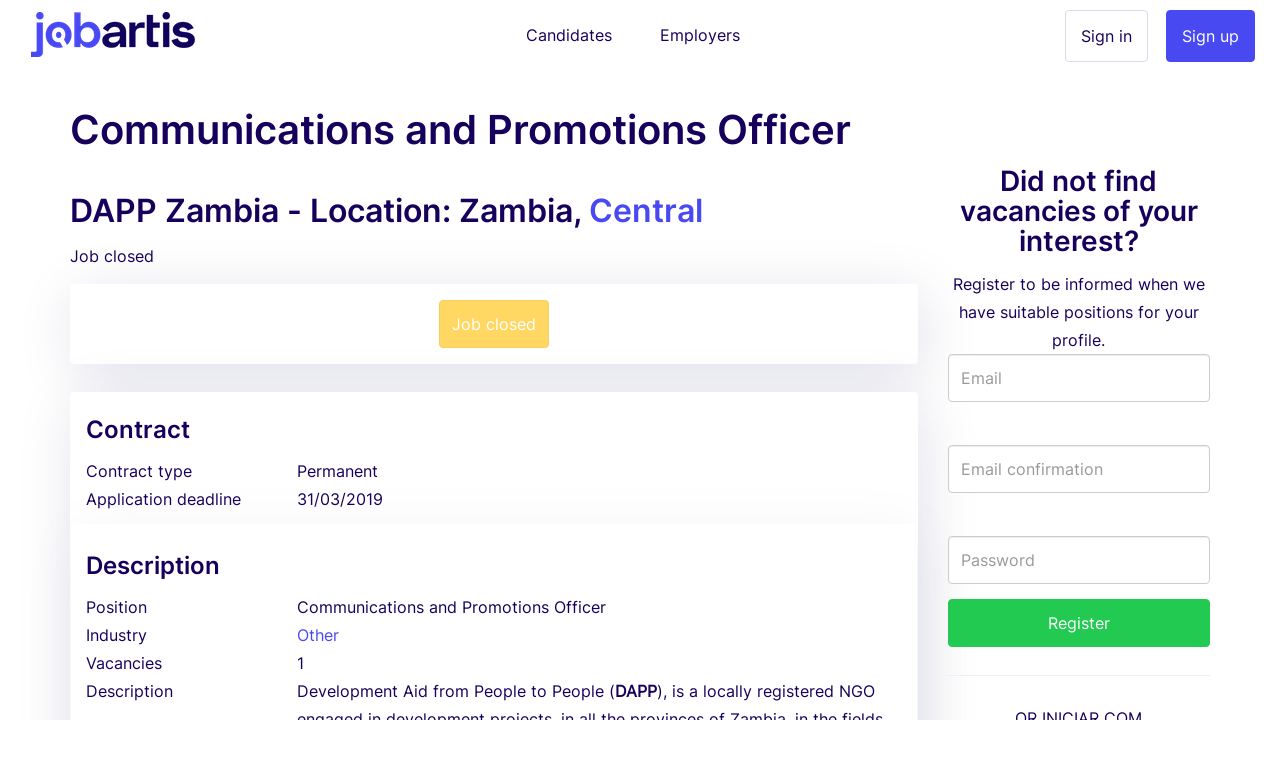

--- FILE ---
content_type: text/html; charset=utf-8
request_url: https://www.jobartis.co.zm/job-dapp-zambia-communications-and-promotions-officer
body_size: 7883
content:
<!DOCTYPE html><html lang="en-zm"><!--HEAD--><head><script>
//<![CDATA[
var EventStore = [];
//]]>
</script> <script>
//<![CDATA[
var dataLayer = [{},{"impersonating":false},{"companySignedIn":false},{"currentCountry":"ZM"}];
//]]>
</script> <!-- Google Tag Manager --> <script>(function(w,d,s,l,i){w[l]=w[l]||[];w[l].push({'gtm.start':
  new Date().getTime(),event:'gtm.js'});var f=d.getElementsByTagName(s)[0],
  j=d.createElement(s),dl=l!='dataLayer'?'&l='+l:'';j.async=true;j.src=
  '//www.googletagmanager.com/gtm.js?id='+i+dl+'';f.parentNode.insertBefore(j,f);
  })(window,document,'script','dataLayer','GTM-KC8BGR');</script> <!-- End Google Tag Manager --> <style>.async-hide { opacity: 0 !important} </style> <script>(function(a,s,y,n,c,h,i,d,e){s.className+=' '+y;h.start=1*new Date;
h.end=i=function(){s.className=s.className.replace(RegExp(' ?'+y),'')};
(a[n]=a[n]||[]).hide=h;setTimeout(function(){i();h.end=null},c);h.timeout=c;
})(window,document.documentElement,'async-hide','dataLayer',4000,
{'GTM-KC8BGR':true});</script><meta charset="utf-8"/><title>Employment Zambia Communications and Promotions... | Jobartis</title><meta name="title" content="Employment Zambia Communications and Promotions... | Jobartis"/><meta name="description" content="Work as Communications and Promotions Officer in company DAPP Zambia. Submit your resume with Jobartis"/><meta name="keywords" content="Job, Recruitment, job-dapp-zambia-communications-and-promotions-officer, Work at DAPP Zambia, job at job-dapp-zambia-communications-and-promotions-officer, job, job at DAPP Zambia"/><link rel="image_src" href="https://assets.jobartis.com/assets/new/logo-square-3e9bd39e5d94fce072adf10d5e4a331e06526ad390a674fb04694e0b9eec227d.png"/><meta content="width=device-width, initial-scale=1.0" name="viewport"/><meta content="Jobartis" name="author"/><meta content="width=device-width, initial-scale=1.0" name="viewport"/><meta content="Employment Zambia Communications and Promotions... | Jobartis" property="og:title"/><meta content="website" property="og:type"/><meta content="https://assets.jobartis.com/assets/new/logo-square-3e9bd39e5d94fce072adf10d5e4a331e06526ad390a674fb04694e0b9eec227d.png" property="og:image"/><meta content="https://www.jobartis.co.zm/job-dapp-zambia-communications-and-promotions-officer" property="og:url"/><meta content="Work as Communications and Promotions Officer in company DAPP Zambia. Submit your resume with Jobartis" property="og:description"/><meta content="225921254242895" property="fb:app_id"/><meta content="519690368" property="fb:admins"/><meta content="221816" property="fb:admins"/><meta content="@jobartis" name="twitter:site"/><meta content="Employment Zambia Communications and Promotions... | Jobartis" name="twitter:card"/><meta content="https://www.jobartis.co.zm/job-dapp-zambia-communications-and-promotions-officer" name="twitter:url"/><meta content="Employment Zambia Communications and Promotions... | Jobartis" name="twitter:title"/><meta content="Work as Communications and Promotions Officer in company DAPP Zambia. Submit your resume with Jobartis" name="twitter:description"/><meta content="https://assets.jobartis.com/assets/new/logo-square-3e9bd39e5d94fce072adf10d5e4a331e06526ad390a674fb04694e0b9eec227d.png" name="twitter:image"/><meta content="AO" name="geo.country"/><meta content="com.jobartis.mobile" name="al:android:package"/><meta content="Jobartis" name="al:android:app_name"/><meta name="csrf-param" content="authenticity_token"/> <meta name="csrf-token" content="S8Qsnv1w9QibkIKeE9kki1ACBnoJNkYtfzTmbmJURFA0qgXaaU/0kVJBlrGr0uWe5cgCZKMEOdHgpYv3b08Pmg=="/><!--ASSETS--><link rel="shortcut icon" type="image/x-icon" href="https://assets.jobartis.com/assets/new/favicon/favicon-918664f9a08b0a58afd40fa64452b61d829744f2436fa4466a66964a038f6ae7.ico" sizes="16x16"/><link rel="shortcut icon" type="img/png" href="https://assets.jobartis.com/assets/new/favicon/favicon-16x16-7b2ce2c38cd9381ea1e0c01a1969fb26c021a7856672e10d4ab0884fb4231803.png" sizes="16x16"/><link rel="shortcut icon" type="img/png" href="https://assets.jobartis.com/assets/new/favicon/favicon-32x32-b8a9cfbe0080cd1e07c4d41ec6f4861c058f9d3bd6f0ad35c76436e4caffaac7.png" sizes="32x32"/><script>window.Jobartis = {
  callbacks: [],
  push: function(callback) {
    if(window.ready === true) {
      callback();
    } else {
      this.callbacks.push(callback);
    }
  }
};
window.Jobartis.currentProfileIdentifier = "";
window.Jobartis.currentAction = "jobs/show";</script><link rel="stylesheet" media="all" href="https://assets.jobartis.com/assets/new/application-a6c7d8358bcfa5057649da9b19364779e9bbf624904e01104a46c4f742e907de.css"/><link rel="stylesheet" media="screen" href="https://unicons.iconscout.com/release/v3.0.3/css/line.css"/><script src="https://assets.jobartis.com/assets/new/application-a688ff537cae1de8f1b5f2311dc0e9e95d7d2647b9b7fe2652535c57ac69cd14.js"></script><script src="https://assets.jobartis.com/assets/i18n/en-all-9623d4f1ceae1a3db42088ad93af094346b0813e3151a0fec66fcc79d8c0f333.js"></script><script>window.I18n = window.I18n || {};
I18n.locale = "en";</script><script>
//<![CDATA[

//]]>
</script></head><!--BODY--><body class="jobs show no-js locale-en site-zambia"><noscript><iframe height="0" src="https://www.googletagmanager.com/ns.html?id=GTM-KC8BGR" style="display:none;visibility:hidden" width="0"></iframe></noscript><div id="fb-root"></div><nav class="navbar navbar-default"><div class="container-fluid"><div class="navbar-header"><button class="navbar-toggle collapsed" data-target="#navbar" data-toggle="collapse"><span class="icon-bar"></span><span class="icon-bar"></span><span class="icon-bar"></span></button><a class="navbar-brand visible-xs" href="/"><img alt="Logo" src="https://assets.jobartis.com/assets/new/logo-a8c2152d5033b590ae81011887489362681462e286a45aa507b34aa23a68a784.png"/></a></div><div class="collapse navbar-collapse" id="navbar"><ul class="nav navbar-nav"><li class="navbar-left hidden-xs"><a class="navbar-brand" href="/"><img alt="O Portal de Emprego de Angola" src="https://assets.jobartis.com/assets/new/logo-a8c2152d5033b590ae81011887489362681462e286a45aa507b34aa23a68a784.png"/></a></li><li class="text-center"><a class="navbar-btn" href="/">Candidates</a></li><li class="text-center"><a class="navbar-btn" href="/empregador/inicio">Employers</a></li><li class="navbar-right"><a class="btn btn-primary" href="/empregador/registe-se">Sign up</a></li><li class="navbar-right"><a class="btn btn-default" href="/empregador/sign_in">Sign in</a></li></ul></div></div></nav><div class="page-container redesign"><script>
  window.fbAsyncInit = function() {
    // init the FB JS SDK
    FB.init({
      appId      : '225921254242895', // App ID from the app dashboard
      channelUrl : 'https://assets.jobartis.com/assets/channel-c9953c4200bcc04bcf0e9c54116f3bc13a0476d4842cb48ea37ad01b9e3a49b3.html',
      status     : true,
      xfbml      : true,
      cookie     : true,
      version    : 'v2.8'
    });
  };

  // Load the SDK asynchronously
  (function(d, s, id){
     var js, fjs = d.getElementsByTagName(s)[0];
     if (d.getElementById(id)) {return;}
     js = d.createElement(s); js.id = id;
     js.src = "//connect.facebook.net/pt_PT/sdk.js";
     fjs.parentNode.insertBefore(js, fjs);
   }(document, 'script', 'facebook-jssdk'));
</script> <noscript><div class="container"><div class="card card-inverse"><div class="card-block text-center"><p>Para um melhor desempenho desde o teu dispositivo, vá a m.jobartis.com.</p><a class="btn btn-cta" href="https://m.co.zm/">m.jobartis.com</a></div></div></div><style type="text/css">#main-container, footer, header {
  display: none;
}</style></noscript><div class="container" id="main-container"><div class="row"><div class="col-md-9"><div><h1 class="page-header mb-0 mt-1">Communications and Promotions Officer</h1><div class="company-and-city mt-0 mb-0"><h2>DAPP Zambia - Location: Zambia, <a href="/jobs/central-province">Central</a></h2></div><div class="clearfix page-subheader"><div class="pull-left"><p class="mt5 mb5"><span class="">Job closed</span></p></div><div class="pull-right"><div class="addthis_sharing_toolbox"></div></div></div></div><div class="alert"><div class="text-center"><a class="btn btn-primary btn-warning disabled" disabled="disabled" href="#">Job closed</a></div></div><div class="panel job-details" data-job-id="26921"><div class="panel-heading"><h4 class="card-section-title">Contract</h4><div class="row data-cell"><div class="data-label col-sm-3 col-xs-6">Contract type</div><div class="col-sm-9 col-xs-6">Permanent</div></div><div class="row data-cell"><div class="data-label col-sm-3 col-xs-6">Application deadline</div><div class="col-sm-9 col-xs-6">31/03/2019</div></div></div><div class="panel-body"><h4 class="card-section-title clearfix"><div class="pull-left">Description</div></h4><div class="row data-cell"><div class="data-label col-sm-3">Position</div><div class="col-sm-9">Communications and Promotions Officer</div></div><div class="row data-cell"><div class="data-label col-sm-3">Industry</div><div class="col-sm-9"><a href="/jobs/other">Other</a></div></div><div class="row data-cell"><div class="data-label col-sm-3 col-xs-6">Vacancies</div><div class="col-sm-9 col-xs-6">1</div></div><div class="row data-cell"><div class="data-label col-md-3 col-sm-12">Description</div><div class="col-md-9 col-sm-12 description"><p>Development Aid from People to People (<strong>DAPP</strong>), is a locally registered NGO engaged in development projects, in all the provinces of Zambia, in the fields of education, health, agriculture and other poverty alleviation programmes. DAPP seeks to employ a <strong>Communications and Promotions Officer at its Zambia Family Project</strong>. The position is tenable in Kabwe.</p> <p><strong>Job Summary</strong></p> <p>To ensure consistency in activities related to promotion and communication with the DAPP/ZAMFAM SC project and to ensure compliance with all organisational communication programmes and policies.</p> <p><strong>Reporting relationship</strong></p> <p>Reports to the Chief of Party at Project Level and/or their proxy and the Communications Officer at National Level</p> <p><strong>Duties and Essential Job Functions</strong></p> <p><li>Builds and actively maintains relations and effective communication channels with current and potential key players in the social welfare sector.</li><br> <li>Establishes new systems for sending out information and promotion materials to Action Groups in liaison with the Communication Office at Partnership Office to come up with three minutes short films as demonstrations.</li><br> <li>Establishes and promotes interactive learning and inspirational topics for community radio groups.</li><br> <li>Increases the use of preventive messages through getting hold of various available (Information, Education and Communication (IEC) materials from other organisations and distribute.</li><br> <li>In close consultation with the various levels of Leadership, identifies opportunities to draw attention to and promote the Project’s work, events, study topics and technical highlights.</li><br> <li>Keeps abreast of the communication and information activities of the ZAMFAM Project and commemorative national days.</li><br> <li>Takes part in other promotion and communication activities, including preparation, organising and conducting public events</li><br> <li>Acts as the liaison personnel with the media, and maintains a data base of all relevant media institutions in Zambia as well as promotional anecdotes eg. Photos, stories, reports, speeches and articles.</li><br> <li>Proof reads and edits quarterly and annual reports and makes lay outs in presentable formats, as requested.</li><br> <li>Prepares project presentations in formats required, including Power Point.</li><br> <li>Generates ideas and writes success stories for sharing on social media, website and various project reports.</li><br> <li>Takes photographic material from the field for promotional and reporting use.</li><br> <li>Ensures that new Radio programmes are sent and follows up on the trained community communication groups as well as designs new shooting scripts.</li><br> <li>Boosts and maintains strong relationships with various project staff, including project coordinators and leaders and gives prompt help on communications matters.</li></p> <p><strong>Required qualifications</strong></p> <p>Degree/Diploma or equivalent in Journalism or Mass Communications; or an equivalent combination of relevant education and working experience.</p> <p><strong>Preferred qualities and skills</strong></p> <ul> <li>Ability to identify and communicate relevant information to target audience in a professional manner.</li> <li>Excellent writing and reporting skills in English, with ability to communicate credibly, clearly and effectively.</li> <li>Proven skills and experience across multiple channels of promotion and communication.</li> <li>Proven abilities in writing press releases, speeches and strong written editing and proof reading skills.</li> <li>Strong script writing skills for both TV/Film and radio productions.</li> <li>Strong understanding of both the operations of the media and its audiences in Zambia and globally.</li> <li>Experience in design and print production, events management, market research and community surveying.</li> <li>Excellent interpersonal and presentation skills.</li> <li>Demonstrated high level of computer skills including MS Office suite with emphasis on publisher and power point, social media platforms, digital communication, film/video production and website editing and enhancement.</li> <li>Demonstrated ability to tell compelling stories for social media, website, TV and radio productions.</li> <li>Ability to take appealing photographic materials for various project uses.</li> <li>Ability to develop work plans and budgets of planned activities when required to.</li> <li>Sober minded, interactive and ability to work effectively under pressure.</li> <li>Ability to work independently and as well as being an integral part of a team environment</li> </ul> <p><strong>Experience</strong></p> <p>Minimum of two years for degree and 5 years for diploma holders experience in media and/or communications and public relations or similar position.</p> </div></div><h4 class="card-section-title">Requirements</h4><div class="row data-cell"><div class="data-label col-md-3 col-xs-6">Min education</div><div class="col-md-9 col-xs-6">Primary school</div></div><div class="row data-cell"><div class="data-label col-md-3 col-xs-6">Required experience</div><div class="col-md-9 col-xs-6">4 Years</div></div><div class="row data-cell"><div class="data-label col-md-3 col-xs-6">Nationality</div><div class="col-md-9 col-xs-6"><span class="text-opacity">Not defined</span></div></div><div class="row data-cell"><div class="data-label col-md-3 col-xs-6">Languages</div><div class="col-md-9 col-xs-6"><span class="text-opacity">Not defined</span></div></div><div class="row data-cell"><div class="data-label col-md-3 col-sm-12">Specializations</div><div class="col-md-9 col-sm-12"><ul><li><a href="/jobs/management">Management</a></li><li><a href="/jobs/corporate-communication">Corporate Communication</a></li><li><a href="/jobs/reception">Reception</a></li></ul></div></div><div class="row data-cell"><div class="data-label col-md-3 col-sm-12">Skills</div><div class="col-md-9 col-sm-12"><span class="text-opacity">Not defined</span></div></div><div class="data-cell row"><div class="data-label col-md-3 col-sm-12">Prerequisites</div><div class="col-md-9 col-sm-12 description"><p>.</p> </div></div><div class="col-md-3 display-block pull-right"></div><h4 class="card-section-title">Company</h4><div class="row data-cell"><div class="data-label col-md-3">Employer name</div><h2 class="col-md-6"><a href="/jobs/dapp-zambia">DAPP Zambia</a></h2></div></div></div><div class="mt-2 mb-2"><div class="alert"><div class="text-center"><a class="btn btn-primary btn-warning disabled" disabled="disabled" href="#">Job closed</a></div></div></div></div><div class="col-md-3 right-column" style="margin-top: 38px"><div class="card"><div class="card-block text-center"><h3 class="cta-text">Did not find vacancies of your interest?</h3>Register to be informed when we have suitable positions for your profile.</div><form class="simple_form new_candidate" id="sign_up_form" action="/candidatos/registe-se" accept-charset="UTF-8" method="post"><input name="utf8" type="hidden" value="&#x2713;"/><input type="hidden" name="authenticity_token" value="j9dUhleYrNP9s8SUcyw1aAr+f6hCj+kw3Zq9iPHzPnbwuX3Cw6etSjRi0LvLJ/R9vzR7tui9lsxCC9AR/Oh1vA=="/><input type="hidden" name="ref_job_id" id="ref_job_id" value="26921"/><div class="form-group"><div class="controls"><input class="string email optional form-control" pattern="(?i-mx:\A([\w\!\#\z\%\&amp;\&#39;\*\+\-\/\=\?\\A\`{\|\}\~]+\.)*[\w\+-]+@((((([a-z0-9]{1}[a-z0-9\-]{0,62}[a-z0-9]{1})|[a-z])\.)+[a-z]{2,6})|(\d{1,3}\.){3}\d{1,3}(\:\d{1,5})?)\z)" email="false" placeholder="Email" type="email" name="candidate[email]" id="candidate_email"/><label><div class="help-inline text-danger" id="email_live_validation"></div></label></div></div><div class="form-group"><div class="controls"><input pattern="(?i-mx:\A([\w\!\#\z\%\&amp;\&#39;\*\+\-\/\=\?\\A\`{\|\}\~]+\.)*[\w\+-]+@((((([a-z0-9]{1}[a-z0-9\-]{0,62}[a-z0-9]{1})|[a-z])\.)+[a-z]{2,6})|(\d{1,3}\.){3}\d{1,3}(\:\d{1,5})?)\z)" email="false" class="string email optional form-control" autocomplete="off" placeholder="Email confirmation" type="email" name="candidate[email_confirmation]" id="candidate_email_confirmation"/><label><div class="help-inline text-danger" id="email_confirmation_live_validation"></div></label></div></div><div class="form-group"><div class="controls"><input class="password optional form-control" placeholder="Password" type="password" name="candidate[password]" id="candidate_password"/></div></div><div class="from-group"><div class="controls"><input type="submit" name="commit" value="Register" class="btn btn-block btn-success" data-disable-with="To send, please wait"/></div></div><div class="sign-in__footer"><hr><div class="mb-4 text-uppercase text-center">or iniciar com </div><div class="form-group row"><div class="login-social col-sm-6"><a location="sign in" redirect_to="https://www.jobartis.co.zm/job-dapp-zambia-communications-and-promotions-officer" class="btn btn-default btn-block" data-e-action="Facebook" data-e-category="Authentication" data-e-label="Sign in" href="/candidatos/auth/facebook?redirect_to=https%3A%2F%2Fwww.jobartis.co.zm%2Fjob-dapp-zambia-communications-and-promotions-officer&amp;ref_job_id=26921"><i class="uil uil-facebook-f login-social__icon"></i>Facebook </a></div><div class="login-social col-sm-6"><a location="sign in" redirect_to="https://www.jobartis.co.zm/job-dapp-zambia-communications-and-promotions-officer" class="btn btn-default btn-block" data-e-action="Google oauth2" data-e-category="Authentication" data-e-label="Sign in" href="/candidatos/auth/google_oauth2?redirect_to=https%3A%2F%2Fwww.jobartis.co.zm%2Fjob-dapp-zambia-communications-and-promotions-officer&amp;ref_job_id=26921"><i class="uil uil-google login-social__icon"></i>Google </a></div></div></hr></div><div class="form-group"><div class="text-smaller"><span>By registering, you accept our</span> <a href="/ajuda#tab3">Terms and conditions</a></div></div></form><script>function preventPaste(event) {
  event.preventDefault();
  var parent = $("#candidate_email_confirmation").parents(".form-group");
  parent.addClass("has-errors");
  parent.children('label').remove();
  parent.append("<label><span class=\"help-inline text-danger\">"+"Confirm by typing your email"+"</span></label>");
}
var elem = document.getElementById('candidate_email_confirmation');
elem.onpaste = preventPaste;</script></div></div></div></div><footer><div class="container"><div class="row logo"><img src="https://assets.jobartis.com/assets/new/icons/logo-white-c54e222704ff9d8d8287fdadae1e8eccf06e3b34f54c7cb3fdd0cd5b74befddf.png"/></div><div class="row mb40"><ul class="col-md-3 col-sm-6 col-xs-12 list-unstyled"><li><h5>Search by province</h5></li><li><a href="/jobs/central-province">Employment in Central</a></li><li><a href="/jobs/copperbelt-province">Employment in Copperbelt</a></li><li><a href="/jobs/eastern-province">Employment in Eastern</a></li><li><a href="/jobs/luapula-province">Employment in Luapula</a></li><li><a href="/jobs/lusaka-province">Employment in Lusaka</a></li><li><a href="/jobs/northern-province">Employment in Northern</a></li><li><a href="/jobs/north-western-province">Employment in North-Western</a></li><li><a href="/jobs/southern-province">Employment in Southern</a></li><li><a href="/jobs/western-province">Employment in Western</a></li></ul><ul class="col-md-3 col-sm-6 col-xs-12 list-unstyled"><li><h5>Search by industry</h5></li><li><a href="/jobs/banking-financial-services-insurance">Recruitment in Banking / Financial Services / Insurance</a></li><li><a href="/jobs/construction-real-estate">Recruitment in Construction / Real Estate</a></li><li><a href="/jobs/health">Recruitment in Health</a></li><li><a href="/jobs/ict-telecommunications">Recruitment in ICT / Telecommunications</a></li><li><a href="/jobs/manufacturing">Recruitment in Manufacturing</a></li><li><a href="/jobs/marketing-advertising">Recruitment in Marketing / Advertising</a></li><li><a href="/jobs/oil-gas-mining">Recruitment in Oil &amp; Gas / Mining</a></li><li><a href="/jobs/other">Recruitment in Other</a></li><li><a href="/jobs/services-other-activities">Recruitment in Services (other activities)</a></li><li><a href="/jobs/tourism-hospitality-recreation-catering">Recruitment in Tourism / Hospitality / Recreation / Catering</a></li></ul><ul class="col-md-3 col-sm-6 col-xs-12 list-unstyled"><li><h5>Search by specialization</h5></li><li><a href="/jobs/office-administration-and-support">Work in Office administration and support</a></li><li><a href="/jobs/computer-and-it">Work in Computer and IT</a></li><li><a href="/jobs/human-resources">Work in Human Resources</a></li><li><a href="/jobs/health">Work in Health</a></li></ul><ul class="col-md-3 col-sm-6 col-xs-12 list-unstyled"><li><h5>Search by job type</h5></li><li><a href="/jobs/intership">Intership Vacancies</a></li><li><a href="/jobs/contract">Contract Vacancies</a></li><li><a href="/jobs/permanent">Permanent Vacancies</a></li><li><a href="/jobs/temporary">Temporary Vacancies</a></li><li><a href="/jobs/to-be-defined">To be defined Vacancies</a></li></ul><ul class="col-md-3 col-sm-6 col-xs-12 list-unstyled"><li class="title">Browse</li><li><a href="/search-job-offers">Jobs in Zambia</a></li><li><a href="/work-trends">Work trends in Zambia</a></li></ul></div><hr/><div class="row"><ul class="col-md-3 col-sm-6 col-xs-12 list-unstyled"><li><h5>Jobartis</h5></li><li><a href="http://www.jobartis.com/blog/sobre-jobartis/">About Jobartis</a></li><li><a href="/ajuda#tab2">Contact</a></li><li><a href="/ajuda#tab3">Terms and conditions</a></li><li><a href="http://www.jobartis.com/blog/">Blog</a></li></ul><ul class="col-md-3 col-sm-6 col-xs-12 list-unstyled"><li><h5>Candidates</h5></li><li><a href="http://www.jobartis.com/blog/category/cv/">Create a professional curriculum vitae </a></li><li><a href="http://www.jobartis.com/blog/category/entrevistas-de-emprego/">Job interview tips</a></li><li><a href="/ajuda#tab13">Types of CV</a></li></ul><ul class="col-md-3 col-sm-6 col-xs-12 list-unstyled"><li><h5>Employers</h5></li><li><a href="/ajuda#tab20">Reasons to use Jobartis</a></li><li><a href="/ajuda#tab22">Products and pricing</a></li></ul><ul class="col-md-3 col-sm-6 col-xs-12 list-unstyled"><li><h5>Our friends</h5></li><li><a href="https://www.jobboardfinder.net">Jobboardfinder</a></li><li><a href="https://jooble.org/">Jooble</a></li></ul></div><div class="row footer"><div class="col-sm-6 logos"><ul class="list-inline text-left"><li><a href="https://www.facebook.com/jobartis" target="_blank"><img src="https://assets.jobartis.com/assets/new/landing/icons/facebook-909fba1e694b1b959bcc31a042cc441bb886a266fae1922891053f8879ccb70a.png"/></a></li><li><a href="https://www.youtube.com/c/jobartis" target="_blank"><img src="https://assets.jobartis.com/assets/new/landing/icons/youtube-60c071463cc9ea373c3e0810271ede6c9fd2ed0885effc6108fc9891322f705a.png"/></a></li><li><a href="https://www.linkedin.com/company/jobartis" target="_blank"><img src="https://assets.jobartis.com/assets/new/landing/icons/linkedin-01f9b31480f635f9eec78f3b80f8c712ec24f3233068321a3e46cbe629213f2c.png"/></a></li><li><a href="https://www.instagram.com/jobartis" target="_blank"><img src="https://assets.jobartis.com/assets/new/landing/icons/instagram-95a53d8a6481715ef27aca906848940502df51ae6ede483c2f29ce0f61ecd4df.png"/></a></li><li><a href="https://t.me/Jobartis" target="_blank"><img src="https://assets.jobartis.com/assets/new/landing/icons/telegram-0d982d031fb9a66a4591e8d8db33ea84be0365250c44cca1510d0779467ec3fb.png"/></a></li></ul></div><div class="col-sm-6 text-right copyright">© Jobartis 2026 All rights reserved </div></div></div></footer></div><!-- Modal --> <div class="modal fade" id="main_modal" tabindex="-1" role="dialog"> <div class="modal-dialog"> <div class="modal-content"> <div class="modal-header"> <button type="button" class="close" data-dismiss="modal">&times;</button> </div> <div class="modal-body"> </div> <div class="modal-footer"> </div> </div> </div> </div> <script src="//s7.addthis.com/js/300/addthis_widget.js#pubid=ra-5458ced3098b6d63" type="text/javascript"></script><script defer src="https://static.cloudflareinsights.com/beacon.min.js/vcd15cbe7772f49c399c6a5babf22c1241717689176015" integrity="sha512-ZpsOmlRQV6y907TI0dKBHq9Md29nnaEIPlkf84rnaERnq6zvWvPUqr2ft8M1aS28oN72PdrCzSjY4U6VaAw1EQ==" data-cf-beacon='{"version":"2024.11.0","token":"d2fdf64534d04a20b5c1fafe1d7a2458","r":1,"server_timing":{"name":{"cfCacheStatus":true,"cfEdge":true,"cfExtPri":true,"cfL4":true,"cfOrigin":true,"cfSpeedBrain":true},"location_startswith":null}}' crossorigin="anonymous"></script>
</body></html>